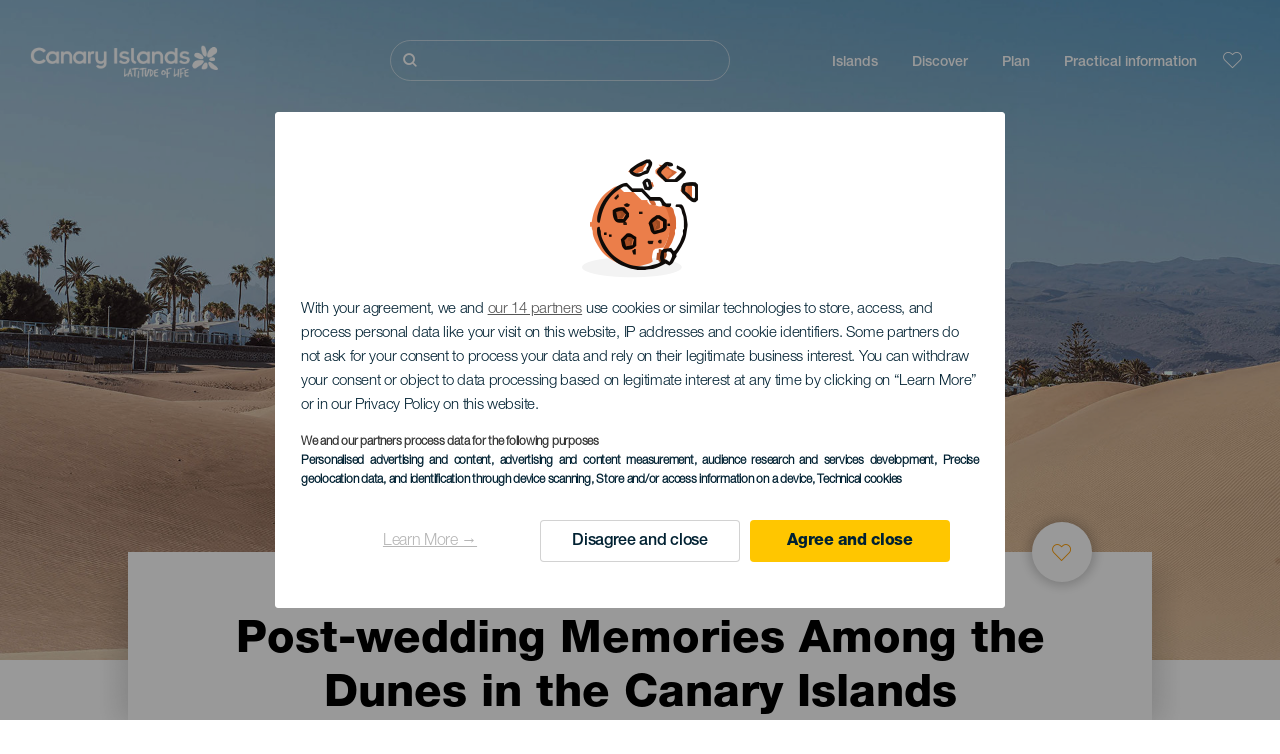

--- FILE ---
content_type: text/html; charset=UTF-8
request_url: https://www.hellocanaryislands.com/experiences/post-wedding-memories-among-the-dunes-in-the-canary-islands/
body_size: 17465
content:
<!DOCTYPE html>
<html lang="en" dir="ltr" prefix="content: http://purl.org/rss/1.0/modules/content/  dc: http://purl.org/dc/terms/  foaf: http://xmlns.com/foaf/0.1/  og: http://ogp.me/ns#  rdfs: http://www.w3.org/2000/01/rdf-schema#  schema: http://schema.org/  sioc: http://rdfs.org/sioc/ns#  sioct: http://rdfs.org/sioc/types#  skos: http://www.w3.org/2004/02/skos/core#  xsd: http://www.w3.org/2001/XMLSchema# ">
  <head>
    
<script type="text/javascript">window.didomiConfig = {sdkPath: 'https://consent.turismodeislascanarias.com/',apiPath: 'https://consent.turismodeislascanarias.com/api',};const params=new URLSearchParams(window.location.search),obj={default:{o:"6BnhmbGm",a:"G6t7rJw6",t:"ZmNEt4fB",c:"Ni9zmQUj"},lagomera:{o:"mB22aiEH",a:"JzEGaxRZ",t:"WYtjb4Va",c:"RWNPAVnJ"},fuerteventura:{o:"NpgiKcUa",a:"N9XKUFGz",t:"L8qFU4Bg",c:"jcFtrMxw"},lapalma:{o:"wR2Yp4Mi",a:"QEaAGnYp",t:"6xmXM8XC",c:"4V87RBnk"}};function setNotice(a,e){let t=window.location.hostname,o; if (t.includes("lagomera") && a.has("campaign") && a.get("campaign").includes("alcance")){o = e.lagomera.a}else if (t.includes("lagomera") && a.has("campaign") && a.get("campaign").includes("trafico")){o = e.lagomera.t}else if (t.includes("lagomera") && a.has("campaign") && a.get("campaign").includes("conversion")){o = e.lagomera.c  }else if (t.includes("lagomera") && a.has("campaign") == false){o = e.lagomera.o}else if(t.includes("fuerteventura") && a.has("campaign") && a.get("campaign").includes("alcance")){o = e.fuerteventura.a}else if (t.includes("fuerteventura") && a.has("campaign") && a.get("campaign").includes("trafico")){o = e.fuerteventura.t}else if (t.includes("fuerteventura") && a.has("campaign") && a.get("campaign").includes("conversion")){o = e.fuerteventura.c}else if (t.includes("fuerteventura") && a.has("campaign") == false){o = e.fuerteventura.o  }else if(t.includes("lapalma") && a.has("campaign") && a.get("campaign").includes("alcance")){o = e.lapalma.a}else if (t.includes("lapalma") && a.has("campaign") && a.get("campaign").includes("trafico")){o = e.lapalma.t  }else if (t.includes("lapalma") && a.has("campaign") && a.get("campaign").includes("conversion")){o = e.lapalma.c}else if (t.includes("lapalma") && a.has("campaign") == false){o = e.lapalma.o}else if(a.has("campaign") && a.get("campaign").includes("alcance")){o = e.default.a}else if (a.has("campaign") && a.get("campaign").includes("trafico")){o = e.default.t}else if (a.has("campaign") && a.get("campaign").includes("conversion")){o = e.default.c}else if (a.has("campaign")){o = e.default.a}else {o = e.default.o} return o;}; const noticeId=setNotice(params,obj);
window.gdprAppliesGlobally=true;(function(){function a(e){if(!window.frames[e]){if(document.body&&document.body.firstChild){var t=document.body;var n=document.createElement("iframe");n.style.display="none";n.name=e;n.title=e;t.insertBefore(n,t.firstChild)} else{setTimeout(function(){a(e)},5)}}}function e(n,r,o,c,s){function e(e,t,n,a){if(typeof n!=="function"){return}if(!window[r]){window[r]=[]}var i=false;if(s){i=s(e,t,n)}if(!i){window[r].push({command:e,parameter:t,callback:n,version:a})}}e.stub=true;function t(a){if(!window[n]||window[n].stub!==true){return}if(!a.data){return} var i=typeof a.data==="string";var e;try{e=i?JSON.parse(a.data):a.data}catch(t){return}if(e[o]){var r=e[o];window[n](r.command,r.parameter,function(e,t){var n={};n[c]={returnValue:e,success:t,callId:r.callId};a.source.postMessage(i?JSON.stringify(n):n,"*")},r.version)}} if(typeof window[n]!=="function"){window[n]=e;if(window.addEventListener){window.addEventListener("message",t,false)}else{window.attachEvent("onmessage",t)}}}e("__tcfapi","__tcfapiBuffer","__tcfapiCall","__tcfapiReturn");a("__tcfapiLocator");(function(e,tgt){ var t=document.createElement("script");t.id="spcloader";t.type="text/javascript";t.async=true;t.src="https://consent.turismodeislascanarias.com/"+e+"/loader.js?target_type=notice&target="+tgt;t.charset="utf-8";var n=document.getElementsByTagName("script")[0];n.parentNode.insertBefore(t,n)})("2ecd9e5e-4b27-47b9-9fed-7205ecbbdd5c",noticeId)})();</script>
<script type="text/javascript">let agreed=getCookie("cookie-agreed");(void 0===agreed||2!=agreed)&&setCookie("cookie-agreed",2,null);let categories=getCookie("cookie-agreed-categories");function getCookie(e){return document.cookie.split(";").reduce(function(o,i){var t=i.split("=");return t[0].trim()===e?t[1]:o},void 0)}function setCookie(e,o,i){if(null==i){document.cookie=e+"="+o+";path=/";return}var t=new Date;t.setTime(t.getTime()+864e5*i);var r="expires="+t.toUTCString();document.cookie=e+"="+o+";"+r+";path=/"}void 0===categories&&setCookie("cookie-agreed-categories",'["obligatorios"]',null);</script>
<script type="didomi/javascript" data-vendor="c:promoturp-JTTe69NJ" data-purposes="select_personalized_content" data-loading="immediate">categories=getCookie("cookie-agreed-categories");let new_categories='"obligatorios"';"undefined"!=typeof categories&&categories.includes("tracking")&&(new_categories=new_categories.concat(',"tracking"')),1==={gdpr_consent_vendor}&&(new_categories=new_categories.concat(',"marketing"')),new_categories="["+new_categories+"]",("undefined"==typeof categories||categories!==new_categories)&&setCookie("cookie-agreed-categories",new_categories,null);</script>
<script>(function(w,d,s,l,i){w[l] = w[l] || [];w[l].push({'gtm.start':new Date().getTime(),event:'gtm.js'});var f=d.getElementsByTagName(s)[0],j=d.createElement(s),dl=l!='dataLayer'?'&l='+l:'';j.async=true;j.src='https://s2s.hellocanaryislands.com/gtm.js?id='+i+dl;f.parentNode.insertBefore(j,f);})(window,document,'script','dataLayer','GTM-NGVGCWCC');</script>
        <meta charset="utf-8" />
<style>/* @see https://github.com/aFarkas/lazysizes#broken-image-symbol */.js img.lazyload:not([src]) { visibility: hidden; }/* @see https://github.com/aFarkas/lazysizes#automatically-setting-the-sizes-attribute */.js img.lazyloaded[data-sizes=auto] { display: block; width: 100%; }</style>
<meta name="description" content="When we are looking for post-wedding photo shoot options, we prioritise originality, uniqueness, and beauty." />
<meta name="robots" content="index, follow" />
<link rel="canonical" href="https://www.hellocanaryislands.com/experiences/post-wedding-memories-among-the-dunes-in-the-canary-islands/" />
<meta property="og:site_name" content="Hello Canary Islands" />
<meta property="og:url" content="https://www.hellocanaryislands.com/experiences/post-wedding-memories-among-the-dunes-in-the-canary-islands/" />
<meta property="og:title" content="Post-wedding Memories Among the Dunes in the Canary Islands" />
<meta property="og:description" content="When we are looking for post-wedding photo shoot options, we prioritise originality, uniqueness, and beauty." />
<meta property="og:image" content="https://www.hellocanaryislands.com/sites/default/files/styles/16_9_desktop/public/header-images/2020-11/cabecera-postboda-dunas.jpg?itok=TIcclhH6" />
<meta name="twitter:card" content="summary_large_image" />
<meta name="twitter:description" content="When we are looking for post-wedding photo shoot options, we prioritise originality, uniqueness, and beauty." />
<meta name="twitter:title" content="Post-wedding Memories Among the Dunes in the Canary Islands" />
<meta name="Generator" content="Drupal 10 (https://www.drupal.org)" />
<meta name="MobileOptimized" content="width" />
<meta name="HandheldFriendly" content="true" />
<meta name="viewport" content="width=device-width, initial-scale=1.0" />
<script type="application/ld+json">{
    "@context": "https://schema.org",
    "@graph": [
        {
            "@type": "Article",
            "headline": "Post-wedding Memories Among the Dunes in the Canary Islands",
            "name": "Post-wedding Memories Among the Dunes in the Canary Islands",
            "description": "When we are looking for post-wedding photo shoot options, we prioritise originality, uniqueness, and beauty.",
            "image": {
                "@type": "ImageObject",
                "url": "https://www.hellocanaryislands.com/sites/default/files/styles/16_9_desktop/public/header-images/2020-11/cabecera-postboda-dunas.jpg?itok=TIcclhH6",
                "width": "1920",
                "height": "1080"
            },
            "datePublished": "2020-08-06T12:14:39+0100"
        }
    ]
}</script>
<style>	#section--J_2_pCG-H_o {
        
                background-color: #ffffff;
                        padding-top: 0px;
                padding-bottom: 0px;
                margin-top: 0px;
                margin-bottom: 0px;
                        }
                
        @media only screen and (min-width: 48em) {
        #section--J_2_pCG-H_o {
                padding-top: 0px;
                padding-bottom: 0px;
                margin-top: 0px;
                margin-bottom: 0px;
                }
        }</style>
<style>
			#header_hic .background {
																						background-color:
					#EEEEEE;

								opacity:
				1.000;
								            }
																							#header_hic .background_image {
											background-color:
					#EEEEEE;
											opacity: 1;
										}
										#header_hic .background_image:after {
											background: url('/sites/default/files/header-images/2020-11/cabecera-postboda-dunas.jpg') no-repeat
					center center
					!important;
											opacity:
					1.000;
											background-size: cover !important;
										}
										#header_hic .background_image_mov:after {
					        				background:  url(/sites/default/files/header-images/2020-11/cabecera-movil-postboda-entre-dunas.jpg) no-repeat
					center center
					!important;;
					        				opacity:
					1.000;
					        				background-size: cover !important;
					        			}

					imagen-dinamic			</style>
<link rel="icon" href="/themes/custom/hic_front_theme/www_holaislascanarias_com.ico" type="image/vnd.microsoft.icon" />
<link rel="alternate" hreflang="es" href="https://www.holaislascanarias.com/experiencias/recuerdos-de-posboda-entre-dunas-en-las-islas-canarias/" />
<link rel="alternate" hreflang="en" href="https://www.hellocanaryislands.com/experiences/post-wedding-memories-among-the-dunes-in-the-canary-islands/" />
<link rel="alternate" hreflang="de" href="https://www.hallokanarischeinseln.com/erlebnisse/after-wedding-shooting-in-den-duenen-der-kanarischen-inseln/" />
<link rel="alternate" hreflang="x-default" href="https://www.hellocanaryislands.com/experiences/post-wedding-memories-among-the-dunes-in-the-canary-islands/" />

    <title>Post-wedding Memories Among the Dunes in the Canary Islands  | Hello Canary Islands</title>
    <link rel="stylesheet" media="all" href="/sites/default/files/css/css_hLklTK5fAw4zbHz5vzB7FBi-RSvQTIqif7SmVN_WEDA.css?delta=0&amp;language=en&amp;theme=hic_front_theme&amp;include=[base64]" />
<link rel="stylesheet" media="all" href="/sites/default/files/css/css_mXR56BOb8KmMqAl1lzbLBB30ap6EzJRzK2QC_YAy994.css?delta=1&amp;language=en&amp;theme=hic_front_theme&amp;include=[base64]" />

    <script type="application/json" data-drupal-selector="drupal-settings-json">{"path":{"baseUrl":"\/","pathPrefix":"","currentPath":"node\/397","currentPathIsAdmin":false,"isFront":false,"currentLanguage":"en"},"pluralDelimiter":"\u0003","suppressDeprecationErrors":true,"ajaxPageState":{"libraries":"[base64]","theme":"hic_front_theme","theme_token":null},"ajaxTrustedUrl":{"\/search-results":true},"current_language":"es","lazy":{"lazysizes":{"lazyClass":"lazyload","loadedClass":"lazyloaded","loadingClass":"lazyloading","preloadClass":"lazypreload","errorClass":"lazyerror","autosizesClass":"lazyautosizes","srcAttr":"data-src","srcsetAttr":"data-srcset","sizesAttr":"data-sizes","minSize":40,"customMedia":[],"init":true,"expFactor":1.5,"hFac":0.8,"loadMode":2,"loadHidden":true,"ricTimeout":0,"throttleDelay":125,"plugins":[]},"placeholderSrc":"","preferNative":true,"minified":true,"libraryPath":"\/libraries\/lazysizes"},"smartIp":"{\u0022location\u0022:[]}","smartIpSrc":{"smartIp":"smart_ip","geocodedSmartIp":"geocoded_smart_ip","w3c":"w3c"},"hic_footer":{"resetCookiesDidomi":{"selector":".reset-cookies-link-didomi"}},"current_domain":null,"csp":{"nonce":"1b5awvZzv23Qly1wMmmRhg"},"user":{"uid":0,"permissionsHash":"9e04b2716ae0433aeb5d52e0e4394d8db5cf647bbf4fa56cc2a00b85e133fe82"}}</script>
<script src="/core/assets/vendor/jquery/jquery.min.js?v=3.7.1"></script>
<script src="/core/assets/vendor/once/once.min.js?v=1.0.1"></script>
<script src="/sites/default/files/languages/en_R-TU2tH68Td05Gv5MQ2KC109By9ID8rVlSeXfAgOmUA.js?t96co2"></script>
<script src="/core/misc/drupalSettingsLoader.js?v=10.5.7"></script>
<script src="/core/misc/drupal.js?v=10.5.7"></script>
<script src="/core/misc/drupal.init.js?v=10.5.7"></script>
<script src="/modules/custom/hic_customization/js/hic_customization.js?v=1.1"></script>
<script src="/modules/custom/hic_customization/js/dmp.js?v=1.1"></script>

  </head>
  <body class="path-node page-node-type-story">
  	<!-- Google Tag Manager (noscript) -->
    <noscript><iframe name="__tcfapiLocator" title="__tcfapiLocator" src="https://s2s.hellocanaryislands.com/ns.html?id=GTM-WZFWB8S"
    height="0" width="0" style="display:none;visibility:hidden" aria-hidden="true"></iframe></noscript>
    <!-- End Google Tag Manager (noscript) -->

        <a href="#main-content" class="visually-hidden focusable skip-link">
      Skip to main content
    </a>
    
      <div class="dialog-off-canvas-main-canvas" data-off-canvas-main-canvas>
    
<div class="layout-container">
  <main role="main">
  
          <aside class="layout-sidebar-second" role="complementary">
        
      </aside>
        <a id="main-content" tabindex="-1"></a>	  <div class="page-content">
      <header role="banner">

                
          <div class="light region region-header">
    <div class="opener-menu-block block block-hic-header block-hic-menu-mobile-opener-block" id="block-opener-menu">
  
    
      <div id="menu_mobile_opener" class="menu_mobile_opener"></div>

  </div>
<div id="block-hicheaderlogo" class="block block-hic-header block-hic-header-logo">
  
    
      <a href="https://www.hellocanaryislands.com/" title="Home">


<div class="logo_image">
  <img class="logo_front" src="/sites/default/files/logos/Logotipo_EN_blanco_0_0.png" alt="Islas Canarias logo" title="Hello Cannary Islands logo" typeof="foaf:Image" />
<img class="logo_hover" src="/sites/default/files/logos/Logo_EN_hover_3_0.png" alt="Islas Canarias logo" typeof="foaf:Image" />
<img class="logo_sticky" src="/sites/default/files/logos/Logo_EN_1_0.png" alt="Islas Canarias logo" typeof="foaf:Image" />

</div>
</a>
  </div>

<div  class="hic-search-engine-block-form block block-search container-inline" data-drupal-selector="hic-search-engine-block-form" id="block-hicsearchengineblockform">
	
		
		<div class="search-block">
		<div class="search-block-elements-wrapper">
			<form action="/search-results" method="get" id="hic-search-engine-block-form" accept-charset="UTF-8">
  <div class="js-form-item form-item js-form-type-search form-type-search js-form-item-search form-item-search form-no-label">
                <label for="search-text" class="visually-hidden">Buscar</label>

        <input title="Enter the terms you wish to search for." id="search-text" autocomplete="off" data-drupal-selector="edit-search" type="search" name="search" value="" size="15" maxlength="128" class="form-search" aria-label="Buscar" />

        </div>



<div data-drupal-selector="edit-actions" class="form-actions js-form-wrapper form-wrapper" id="edit-actions">
  <input data-drupal-selector="edit-submit" type="submit" id="edit-submit" value="Buscar" class="button js-form-submit form-submit" />

</div>

</form>

		</div>
		<span class="mobile-search-trigger closed"></span>
	</div>
	</div>
<nav role="navigation" aria-labelledby="block-hic-front-theme-main-menu-menu" id="block-hic-front-theme-main-menu" class="block block-menu navigation menu--main">
            
  <span class="visually-hidden" id="block-hic-front-theme-main-menu-menu">Navegación principal</span>
  

        
              <ul class="menu">
                    <li class="menu-item menu-item--expanded">
        <span>Islands</span>
                                <ul class="menu">
                    <li class="menu-item">
        <a href="https://www.hellocanaryislands.com/experiences/the-canary-islands-await-you/" data-drupal-link-system-path="node/41">Canary Islands</a>
              </li>
                <li class="menu-item">
        <a href="https://www.hellocanaryislands.com/tenerife/" data-drupal-link-system-path="node/184">Tenerife</a>
              </li>
                <li class="menu-item">
        <a href="https://www.hellocanaryislands.com/gran-canaria/" data-drupal-link-system-path="node/185">Gran Canaria</a>
              </li>
                <li class="menu-item">
        <a href="https://www.hellocanaryislands.com/lanzarote/" data-drupal-link-system-path="node/186">Lanzarote</a>
              </li>
                <li class="menu-item">
        <a href="https://www.visitfuerteventura.com/en/" target="_self">Fuerteventura</a>
              </li>
                <li class="menu-item">
        <a href="https://visitlapalma.es/en/">La Palma</a>
              </li>
                <li class="menu-item">
        <a href="https://lagomera.travel/en/" target="_self">La Gomera</a>
              </li>
                <li class="menu-item">
        <a href="https://elhierro.travel/en/">El Hierro</a>
              </li>
                <li class="menu-item">
        <a href="https://www.hellocanaryislands.com/la-graciosa/" data-drupal-link-system-path="node/192">La Graciosa</a>
              </li>
        </ul>
  
              </li>
                <li class="menu-item menu-item--expanded">
        <span>Discover</span>
                                <ul class="menu">
                    <li class="menu-item">
        <a href="https://www.hellocanaryislands.com/experiences/" data-drupal-link-system-path="node/82">All articles</a>
              </li>
                <li class="menu-item">
        <a href="https://www.hellocanaryislands.com/coast-and-beaches-in-the-canary-islands/" data-drupal-link-system-path="node/19">Beach and coastline</a>
              </li>
                <li class="menu-item">
        <a href="https://www.hellocanaryislands.com/gastronomy-in-the-canary-islands/" data-drupal-link-system-path="node/21">Gastronomy</a>
              </li>
                <li class="menu-item">
        <a href="https://www.hellocanaryislands.com/nature-in-the-canary-islands/" data-drupal-link-system-path="node/22">Nature</a>
              </li>
                <li class="menu-item">
        <a href="https://www.hellocanaryislands.com/heritage-and-culture-of-the-canary-islands/" data-drupal-link-system-path="node/34990">Culture</a>
              </li>
                <li class="menu-item">
        <a href="https://www.hellocanaryislands.com/cruises-in-the-canary-islands/" data-drupal-link-system-path="node/20">Cruises</a>
              </li>
                <li class="menu-item">
        <a href="https://www.hellocanaryislands.com/active-tourism-in-the-canary-islands/" data-drupal-link-system-path="node/23">Active tourism</a>
              </li>
                <li class="menu-item">
        <a href="https://www.hellocanaryislands.com/professional-sports-training/" data-drupal-link-system-path="node/32008">Sports Training</a>
              </li>
                <li class="menu-item">
        <a href="https://www.hellocanaryislands.com/the-canary-islands-for-the-whole-family/" data-drupal-link-system-path="node/21937">Family tourism</a>
              </li>
                <li class="menu-item">
        <a href="https://www.hellocanaryislands.com/remote-working-from-the-canary-islands/" data-drupal-link-system-path="node/10708">Remote workers</a>
              </li>
                <li class="menu-item">
        <a href="https://www.hellocanaryislands.com/LGBTQ-tourism/" data-drupal-link-system-path="node/11362">LGBTQ</a>
              </li>
        </ul>
  
              </li>
                <li class="menu-item menu-item--expanded">
        <span class="two-column-menu">Plan</span>
                                <ul class="menu">
                    <li class="menu-item">
        <a href="https://www.hellocanaryislands.com/beaches/" data-drupal-link-system-path="node/4912">Beaches</a>
              </li>
                <li class="menu-item">
        <a href="https://www.hellocanaryislands.com/nature-areas/" data-drupal-link-system-path="node/4951">Nature spaces</a>
              </li>
                <li class="menu-item">
        <a href="https://www.hellocanaryislands.com/natural-pools/" data-drupal-link-system-path="node/5005">Natural pools</a>
              </li>
                <li class="menu-item">
        <a href="https://www.hellocanaryislands.com/paths/" data-drupal-link-system-path="node/4987">Trails</a>
              </li>
                <li class="menu-item">
        <a href="https://www.hellocanaryislands.com/viewpoints/" data-drupal-link-system-path="node/4915">Viewpoints</a>
              </li>
                <li class="menu-item">
        <a href="https://www.hellocanaryislands.com/dolphin-and-whale-spotting/" data-drupal-link-system-path="node/4948">Dolphin and whale watching</a>
              </li>
                <li class="menu-item">
        <a href="https://www.hellocanaryislands.com/places-with-charm/" data-drupal-link-system-path="node/4930">Places full of charm</a>
              </li>
                <li class="menu-item">
        <a href="https://www.hellocanaryislands.com/star-gazing/" data-drupal-link-system-path="node/4945">Stargazing</a>
              </li>
                <li class="menu-item">
        <a href="https://www.hellocanaryislands.com/leisure-centres/" data-drupal-link-system-path="node/4990">Leisure centres</a>
              </li>
                <li class="menu-item">
        <a href="https://www.hellocanaryislands.com/diving-sites/" data-drupal-link-system-path="node/4972">Dive points</a>
              </li>
                <li class="menu-item">
        <a href="https://www.hellocanaryislands.com/museums-and-places-of-interest/" data-drupal-link-system-path="node/4927">Museums and tours of interest</a>
              </li>
                <li class="menu-item">
        <a href="https://www.hellocanaryislands.com/surfing/" data-drupal-link-system-path="node/4975">Surfing</a>
              </li>
                <li class="menu-item">
        <a href="https://www.hellocanaryislands.com/tourist-locations/" data-drupal-link-system-path="node/4933">Tourist resorts</a>
              </li>
                <li class="menu-item">
        <a href="https://www.hellocanaryislands.com/windsurfing/" data-drupal-link-system-path="node/4978">Windsurfing</a>
              </li>
                <li class="menu-item">
        <a href="https://www.hellocanaryislands.com/ports-and-marinas/" data-drupal-link-system-path="node/4936">Ports and marinas</a>
              </li>
                <li class="menu-item">
        <a href="https://www.hellocanaryislands.com/bodyboarding/" data-drupal-link-system-path="node/4984">Bodyboarding</a>
              </li>
                <li class="menu-item">
        <a href="https://www.hellocanaryislands.com/shopping/" data-drupal-link-system-path="node/4924">Shopping</a>
              </li>
                <li class="menu-item">
        <a href="https://www.hellocanaryislands.com/kite-surfing/" data-drupal-link-system-path="node/4981">Kitesurfing</a>
              </li>
                <li class="menu-item">
        <a href="https://www.hellocanaryislands.com/golf-courses/" data-drupal-link-system-path="node/4939">Golf courses</a>
              </li>
                <li class="menu-item">
        <a href="https://www.hellocanaryislands.com/climbing/" data-drupal-link-system-path="node/4957">Climbing</a>
              </li>
                <li class="menu-item">
        <a href="https://www.hellocanaryislands.com/cruise-goer/" data-drupal-link-system-path="node/9601">Routes for cruise-goers</a>
              </li>
                <li class="menu-item">
        <a href="https://www.hellocanaryislands.com/trail-running/" data-drupal-link-system-path="node/4963">Trail running</a>
              </li>
                <li class="menu-item">
        <a href="https://www.hellocanaryislands.com/car-routes/" data-drupal-link-system-path="node/5008">Excursions by car</a>
              </li>
                <li class="menu-item">
        <a href="https://www.hellocanaryislands.com/orienteering-in-canary-islands/" data-drupal-link-system-path="node/4954">Orienteering</a>
              </li>
                <li class="menu-item">
        <a href="https://www.hellocanaryislands.com/wineries-and-cheese-shops/" data-drupal-link-system-path="node/4942">Wineries and cheese factories</a>
              </li>
                <li class="menu-item">
        <a href="https://www.hellocanaryislands.com/paragliding/" data-drupal-link-system-path="node/4966">Paragliding</a>
              </li>
                <li class="menu-item">
        <a href="https://www.hellocanaryislands.com/spas/" data-drupal-link-system-path="node/4921">Spas</a>
              </li>
                <li class="menu-item">
        <a href="https://www.hellocanaryislands.com/mountain-biking/" data-drupal-link-system-path="node/4969">Mountain Bike</a>
              </li>
                <li class="menu-item">
        <a href="https://www.hellocanaryislands.com/cycling/" data-drupal-link-system-path="node/4960">Cycling</a>
              </li>
                <li class="menu-item">
        <a href="https://www.hellocanaryislands.com/trip-planner/" target="_self" data-drupal-link-system-path="node/97">Planner</a>
              </li>
        </ul>
  
              </li>
                <li class="menu-item menu-item--expanded">
        <span class="useful-info">Practical information</span>
                                <ul class="menu">
                    <li class="menu-item">
        <a href="https://www.hellocanaryislands.com/archipelago/" data-drupal-link-system-path="node/5497">The archipelago</a>
              </li>
                <li class="menu-item">
        <a href="https://www.hellocanaryislands.com/island-weather/" data-drupal-link-system-path="node/5503">Weather in the islands</a>
              </li>
                <li class="menu-item">
        <a href="https://www.hellocanaryislands.com/where-to-sleep/" data-drupal-link-system-path="node/4993">Where to sleep</a>
              </li>
                <li class="menu-item">
        <a href="https://www.hellocanaryislands.com/restaurants/" data-drupal-link-system-path="node/4918">Where to eat</a>
              </li>
                <li class="menu-item">
        <a href="https://www.hellocanaryislands.com/travelling-with-pets/" data-drupal-link-system-path="node/4999">Pets</a>
              </li>
                <li class="menu-item">
        <a href="https://www.hellocanaryislands.com/events/" data-drupal-link-system-path="node/94">Calendar</a>
              </li>
                <li class="menu-item">
        <a href="https://www.hellocanaryislands.com/travelling-to-the-canary-islands/" data-drupal-link-system-path="node/5515">How to get here</a>
              </li>
                <li class="menu-item">
        <a href="https://www.hellocanaryislands.com/travelling-between-the-islands/" data-drupal-link-system-path="node/5500">Travelling between islands</a>
              </li>
                <li class="menu-item">
        <a href="https://www.hellocanaryislands.com/moving-around-within-the-island/" data-drupal-link-system-path="node/9952">Moving around within the island</a>
              </li>
                <li class="menu-item">
        <a href="https://www.hellocanaryislands.com/an-accessible-tourist-destination/" data-drupal-link-system-path="node/865">Accessibility</a>
              </li>
                <li class="menu-item">
        <a href="https://www.hellocanaryislands.com/services-directory/" data-drupal-link-system-path="node/104">Services directory</a>
              </li>
                <li class="menu-item">
        <a href="https://www.hellocanaryislands.com/islands-committed-to-sustainability/" data-drupal-link-system-path="node/1082398">CoCommitment to sustainability</a>
              </li>
                <li class="menu-item">
        <a href="https://www.hellocanaryislands.com/end-of-the-eruption-in-the-island-of-la-palma/" target="_self" data-drupal-link-system-path="node/27013">Volcanic eruption on La Palma</a>
              </li>
                <li class="menu-item">
        <a href="https://www.hellocanaryislands.com/safe-bathing/" data-drupal-link-system-path="node/33169">Safe bathing tips</a>
              </li>
        </ul>
  
              </li>
        </ul>
  


  </nav>
<div id="block-hicheaderfavouriteblock" class="block block-hic-favourites block-hic-header-favourite-block">
  
    
      


<div class="header-favourite-block">
	<div class="heart-favourites-mov">
		<a href="https://www.hellocanaryislands.com/favourites/" aria-label="Go to favourites"> 
			<span class="favourite-icon-container-mov"> 
		</span>
		</a>
	</div>
	<div class="heart-favourites"></div>
	<div class="wrapper-menu hidden">
		<div class="menu-container">
			<ul>
				<li data-show-on-favourites="false">
					You have not selected favourites
				</li>
				<li data-show-on-favourites="true" class="fav-true">
					<a href="https://www.hellocanaryislands.com/favourites/"> See your favourites 
						<span class="favourite-icon-container"></span>
					</a>
				</li>
				<li data-show-on-favourites="true" class="pdf-icon">
					<a href="https://www.hellocanaryislands.com/hic_favourites/pdf_form" class="use-ajax" data-dialog-type="modal" data-dialog-options="{&quot;width&quot;:893,&quot;closeText&quot;:&quot;&quot;,&quot;dialogClass&quot;:&quot;modal-pdf&quot;}">Download as PDF</a>
				</li>
				<li data-show-on-favourites="true" class="dwlMbl-icon">
					<a href="https://www.hellocanaryislands.com/favourites/download" class="use-ajax" data-dialog-type="modal" data-dialog-options="{&quot;width&quot;:893,&quot;closeText&quot;:&quot;&quot;,&quot;dialogClass&quot;:&quot;modal-qr&quot;}">Download to your phone</a>
				</li> 				<li class="planifier-link">
					<a href="https://www.hellocanaryislands.com/trip-planner/">
						Test the planner
					</a>
				</li>
			</ul>
		</div>
	</div>
</div>

  </div>

  </div>

        
      </header>
        <div class="region region-primary-menu">
    <div id="block-hic-common-header" class="block block-hic-header block-hic-header-block">
  
    
      







		
		<div id="header_hic" data-img="" class="header w-tab light height-big" style="background-color: #FFFFFF !important;">

											
									

			
				<div class="background_image dktH-center dktV-middle"></div>
				<div class="background_image_mov mblH-center mblV-middle "></div>
						
																													<div class="content tab hor-align-center-ml ver-align-down-ml
																		 subtitle-down" style="background-color: #FFFFFF;">
											
								                  <div class="titles subtitle-down">
								
                                    											<h1 class="title font-width-bold small" style="color: #000000;">
							Post-wedding Memories Among the Dunes in the Canary Islands
						</h1>
					                                                    </div>

																
																																																								<div class="fav-container" data-nid="397">
												<span class="ic-favourite"></span>
											</div>
																																		</div>
																																				</div>

  </div>

  </div>

        <div class="region region-highlighted">
    <div data-drupal-messages-fallback class="hidden"></div>

  </div>

      
      <div class="layout-content">
          <div class="region region-content">
    <div id="block-hic-front-theme-content" class="block block-system block-system-main-block">
  
    
          

<article about="https://www.hellocanaryislands.com/experiences/post-wedding-memories-among-the-dunes-in-the-canary-islands/" class="node node--type-story node--view-mode-full">

  
    

  
  <div class="node__content">
         


<div data-aos="fade-up"  data-aos-anchor-placement="top-bottom" data-aos-duration="300" data-aos-once="true"  class="layout hic_layout_one_03 fullwitdh num-col--1 wrapper-layout wow fadeIn" data-valign1="valigntop" id="section--J_2_pCG-H_o" data-wow-duration="0.1s">
		<div class="row-wrapper">
		<div class="row one-03">
			<div class="column"></div>
			<div 				 class="column valigntop"
				>
				
<div  class="inline-block block-type--me-title block block-layout-builder block-inline-blockme-title left line-down medium" id="me-title-33a154e0-fdd3-439b-89ac-e8ab2c4162b1" style="color: #000000;">
	
		
		
						<h2 class="field field--name-field-me-t-title field--type-string-long field--label-hidden field__item">When we are looking for post-wedding photo shoot options, we prioritise originality, uniqueness, and beauty.</h2>
			

	</div>



  

<div class="inline-block block-type--me-gallery" id="me-gallery-c4f6b463-2d44-4826-9237-b01d60281b7b">
  
    
            
        

  <div class="field field--name-field-me-g-images field--type-entity-reference field--label-visually_hidden">
    <div class="field__label visually-hidden">Imágenes</div>
    <div class="field field--name-field-me-g-images field--type-entity-reference field--label-visually_hidden field__items me-gallery me-gallery-grid dt-col-two mb-col-one zoom-on">

  <div class="gutter-sizer"></div>

  <div class="field__item grid-item zoom-on">
<article  class="media media--type-imagenes-bloques media--view-mode-masonry-imagen" data-img="247039" data-media-id="247039">
  
    <div class="me-im-desktop-image me-gallery-image-item">
    
            <div class="field field--name-field-media-image field--type-image field--label-hidden field__item">  <img loading="lazy" src="/sites/default/files/styles/masonry_image/public/block-images/2025-02/PH68458_senderos-dunas-maspalomas.jpeg?itok=rYhnPn3i" width="1200" height="800" alt="Senderos dunas Maspalomas. Gran Canaria." typeof="foaf:Image" class="image-style-masonry-image" />


</div>
      
    
  </div>
  <div class="me-im-mobile-image me-gallery-image-item">
          
            <div class="field field--name-field-media-image field--type-image field--label-hidden field__item">  <img loading="lazy" src="/sites/default/files/styles/masonry_image/public/block-images/2025-02/PH68458_senderos-dunas-maspalomas.jpeg?itok=rYhnPn3i" width="1200" height="800" alt="Senderos dunas Maspalomas. Gran Canaria." typeof="foaf:Image" class="image-style-masonry-image" />


</div>
      
        
  </div>
  <div class="visually-hidden">
    <div class="colorbox-block-247039">
              <div class="container-colorbox">
          <div class="media-content">
              <img loading="lazy" src="/sites/default/files/styles/colorbox_image/public/block-images/2025-02/PH68458_senderos-dunas-maspalomas.jpeg?itok=fzMXPU6V" width="1200" height="800" alt="Senderos dunas Maspalomas. Gran Canaria." typeof="foaf:Image" class="image-style-colorbox-image" />



          </div>
          <div class="caption-content">
            
          </div>
        </div>
          </div>
  </div>
  </article>
</div>
  <div class="field__item grid-item zoom-on">
<article  class="media media--type-imagenes-bloques media--view-mode-masonry-imagen" data-img="96313" data-media-id="96313">
  
    <div class="me-im-desktop-image me-gallery-image-item">
    
            <div class="field field--name-field-media-image field--type-image field--label-hidden field__item">  <img loading="lazy" src="/sites/default/files/styles/masonry_image/public/block-images/2020-12/PH919-Maspalomas.jpg?itok=gs1uOy39" width="1350" height="900" alt="Gran Canaria. Maspalomas" typeof="foaf:Image" class="image-style-masonry-image" />


</div>
      
    
            <div class="field field--name-field-ib-footer field--type-string field--label-hidden field__item">Gran Canaria. Maspalomas</div>
      
  </div>
  <div class="me-im-mobile-image me-gallery-image-item">
          
            <div class="field field--name-field-ib-mobile-image field--type-image field--label-hidden field__item">  <img loading="lazy" src="/sites/default/files/styles/masonry_image/public/block-images/2020-12/PH919-Maspalomas_0.jpg?itok=nGg3Lmux" width="990" height="660" alt="Gran Canaria. Maspalomas" typeof="foaf:Image" class="image-style-masonry-image" />


</div>
      
        
            <div class="field field--name-field-ib-footer field--type-string field--label-hidden field__item">Gran Canaria. Maspalomas</div>
      
  </div>
  <div class="visually-hidden">
    <div class="colorbox-block-96313">
              <div class="container-colorbox">
          <div class="media-content">
              <img loading="lazy" src="/sites/default/files/styles/colorbox_image/public/block-images/2020-12/PH919-Maspalomas.jpg?itok=stkhTcJr" width="1200" height="800" alt="Gran Canaria. Maspalomas" typeof="foaf:Image" class="image-style-colorbox-image" />



          </div>
          <div class="caption-content">
            
            <div class="field field--name-field-ib-footer field--type-string field--label-hidden field__item">Gran Canaria. Maspalomas</div>
      
          </div>
        </div>
          </div>
  </div>
  </article>
</div>


    </div>
  </div>

      </div>


<div  class="inline-block block-type--me-paragraph block block-layout-builder block-inline-blockme-paragraph no-capitol-letter no" id="me-paragraph-6c29e31b-881e-48bd-9b41-f3358673b6c5" style="color: #000000;">
	
		
		<div class="p-wrapper">
		<div class="p-content">
			
  <div class="clearfix text-formatted field field--name-field-me-p-content field--type-text-long field--label-visually_hidden">
    <div class="field__label visually-hidden">Contenido</div>
              <div class="field__item"><p><span>There are many dramatic and beautiful places in the Canary Islands, but one of the most romantic landscapes is the dunes. The dunes are perfect for a post-wedding photo shoot. They are great for pictures which show a couple in love. The dunes are so irresistible that a thousand photos of the spectacular scenery aren’t enough.&nbsp;The Maspalomas Dunes Nature Reserve, in the south of Gran Canaria, is an impressive natural space. It includes a large beach, an immense field of mobile dunes, a palm grove, and the Charca salty lagoon.</span></p></div>
          </div>

		</div>
		<div class="boxshadow"></div>
	</div>
	</div>



  

<div class="inline-block block-type--me-gallery" id="me-gallery-29cd6605-1fb7-4c40-9abd-e431412b7742">
  
    
            
        

  <div class="field field--name-field-me-g-images field--type-entity-reference field--label-visually_hidden">
    <div class="field__label visually-hidden">Imágenes</div>
    <div class="field field--name-field-me-g-images field--type-entity-reference field--label-visually_hidden field__items me-gallery me-gallery-grid dt-col-two mb-col-one zoom-on">

  <div class="gutter-sizer"></div>

  <div class="field__item grid-item zoom-on">
<article  class="media media--type-imagenes-bloques media--view-mode-masonry-imagen" data-img="247120" data-media-id="247120">
  
    <div class="me-im-desktop-image me-gallery-image-item">
    
            <div class="field field--name-field-media-image field--type-image field--label-hidden field__item">  <img loading="lazy" src="/sites/default/files/styles/masonry_image/public/block-images/2025-02/PH20063-dunas-maspalomas.jpeg?itok=OAmOZKne" width="1350" height="900" alt="Dunas Maspalomas. Gran Canaria." typeof="foaf:Image" class="image-style-masonry-image" />


</div>
      
    
  </div>
  <div class="me-im-mobile-image me-gallery-image-item">
          
            <div class="field field--name-field-media-image field--type-image field--label-hidden field__item">  <img loading="lazy" src="/sites/default/files/styles/masonry_image/public/block-images/2025-02/PH20063-dunas-maspalomas.jpeg?itok=OAmOZKne" width="1350" height="900" alt="Dunas Maspalomas. Gran Canaria." typeof="foaf:Image" class="image-style-masonry-image" />


</div>
      
        
  </div>
  <div class="visually-hidden">
    <div class="colorbox-block-247120">
              <div class="container-colorbox">
          <div class="media-content">
              <img loading="lazy" src="/sites/default/files/styles/colorbox_image/public/block-images/2025-02/PH20063-dunas-maspalomas.jpeg?itok=_7nHRD7k" width="1200" height="800" alt="Dunas Maspalomas. Gran Canaria." typeof="foaf:Image" class="image-style-colorbox-image" />



          </div>
          <div class="caption-content">
            
          </div>
        </div>
          </div>
  </div>
  </article>
</div>
  <div class="field__item grid-item zoom-on">
<article  class="media media--type-imagenes-bloques media--view-mode-masonry-imagen" data-img="286" data-media-id="286">
  
    <div class="me-im-desktop-image me-gallery-image-item">
    
            <div class="field field--name-field-media-image field--type-image field--label-hidden field__item">  <img loading="lazy" src="/sites/default/files/styles/masonry_image/public/block-images/2020-07/Maspalomas_0.jpg?itok=VGqgX0h1" width="1350" height="900" alt="Maspalomas" typeof="foaf:Image" class="image-style-masonry-image" />


</div>
      
    
            <div class="field field--name-field-ib-footer field--type-string field--label-hidden field__item">Maspalomas</div>
      
  </div>
  <div class="me-im-mobile-image me-gallery-image-item">
          
            <div class="field field--name-field-ib-mobile-image field--type-image field--label-hidden field__item">  <img loading="lazy" src="/sites/default/files/styles/masonry_image/public/block-images/2020-07/Maspalomas.jpg?itok=oLOv74wt" width="991" height="661" alt="Maspalomas" typeof="foaf:Image" class="image-style-masonry-image" />


</div>
      
        
            <div class="field field--name-field-ib-footer field--type-string field--label-hidden field__item">Maspalomas</div>
      
  </div>
  <div class="visually-hidden">
    <div class="colorbox-block-286">
              <div class="container-colorbox">
          <div class="media-content">
              <img loading="lazy" src="/sites/default/files/styles/colorbox_image/public/block-images/2020-07/Maspalomas_0.jpg?itok=rO1CNZbH" width="1200" height="800" alt="Maspalomas" typeof="foaf:Image" class="image-style-colorbox-image" />



          </div>
          <div class="caption-content">
            
            <div class="field field--name-field-ib-footer field--type-string field--label-hidden field__item">Maspalomas</div>
      
          </div>
        </div>
          </div>
  </div>
  </article>
</div>


    </div>
  </div>

      </div>


<div  class="inline-block block-type--me-paragraph block block-layout-builder block-inline-blockme-paragraph no-capitol-letter no" id="me-paragraph-fb26ed76-324f-4264-a701-cba371fb6918" style="color: #000000;">
	
		
		<div class="p-wrapper">
		<div class="p-content">
			
  <div class="clearfix text-formatted field field--name-field-me-p-content field--type-text-long field--label-visually_hidden">
    <div class="field__label visually-hidden">Contenido</div>
              <div class="field__item"><p><span>There are a great many spots on the dunes that are great for photos. For instance, from the Playa del Inglés beach there is a path that crosses a section of the dunes until it reaches the famous Maspalomas beach. From Maspalomas beach a photo-shoot can be undertaken with pictures that include views of the dunes in the background. With a bit of luck migratory birds might join the photo sessions and add some details to the skyscape. Photo sessions in the nature reserve can also involve shots of the lucky couple on the back of a camel.</span></p></div>
          </div>

		</div>
		<div class="boxshadow"></div>
	</div>
	</div>



  

<div class="inline-block block-type--me-gallery" id="me-gallery-509a2faf-c281-4ef3-84eb-45afba878d9d">
  
    
            
        

  <div class="field field--name-field-me-g-images field--type-entity-reference field--label-visually_hidden">
    <div class="field__label visually-hidden">Imágenes</div>
    <div class="field field--name-field-me-g-images field--type-entity-reference field--label-visually_hidden field__items me-gallery me-gallery-grid dt-col-one mb-col-one zoom-on">

  <div class="gutter-sizer"></div>

  <div class="field__item grid-item zoom-on">
<article  class="media media--type-imagenes-bloques media--view-mode-masonry-imagen" data-img="39973" data-media-id="39973">
  
    <div class="me-im-desktop-image me-gallery-image-item">
    
            <div class="field field--name-field-media-image field--type-image field--label-hidden field__item">  <img loading="lazy" src="/sites/default/files/styles/masonry_image/public/block-images/2020-11/Gran-Canaria.-Maspalomas.-10GC.PH20047.jpg?itok=1fLnRqBH" width="1201" height="900" alt=" Gran Canaria. Maspalomas" typeof="foaf:Image" class="image-style-masonry-image" />


</div>
      
    
            <div class="field field--name-field-ib-footer field--type-string field--label-hidden field__item"> Gran Canaria. Maspalomas</div>
      
  </div>
  <div class="me-im-mobile-image me-gallery-image-item">
          
            <div class="field field--name-field-ib-mobile-image field--type-image field--label-hidden field__item">  <img loading="lazy" src="/sites/default/files/styles/masonry_image/public/block-images/2020-11/Gran-Canaria.-Maspalomas.-10GC.PH20047_0.jpg?itok=G0NcQCWP" width="990" height="742" alt=" Gran Canaria. Maspalomas" typeof="foaf:Image" class="image-style-masonry-image" />


</div>
      
        
            <div class="field field--name-field-ib-footer field--type-string field--label-hidden field__item"> Gran Canaria. Maspalomas</div>
      
  </div>
  <div class="visually-hidden">
    <div class="colorbox-block-39973">
              <div class="container-colorbox">
          <div class="media-content">
              <img loading="lazy" src="/sites/default/files/styles/colorbox_image/public/block-images/2020-11/Gran-Canaria.-Maspalomas.-10GC.PH20047.jpg?itok=OHn1JkZJ" width="1067" height="800" alt=" Gran Canaria. Maspalomas" typeof="foaf:Image" class="image-style-colorbox-image" />



          </div>
          <div class="caption-content">
            
            <div class="field field--name-field-ib-footer field--type-string field--label-hidden field__item"> Gran Canaria. Maspalomas</div>
      
          </div>
        </div>
          </div>
  </div>
  </article>
</div>


    </div>
  </div>

      </div>


<div  class="inline-block block-type--me-paragraph block block-layout-builder block-inline-blockme-paragraph no-capitol-letter no" id="me-paragraph-a2f12fad-704a-442a-b722-35feafea96b6" style="color: #000000;">
	
		
		<div class="p-wrapper">
		<div class="p-content">
			
  <div class="clearfix text-formatted field field--name-field-me-p-content field--type-text-long field--label-visually_hidden">
    <div class="field__label visually-hidden">Contenido</div>
              <div class="field__item"><p><span>Besides the sand hills in the Maspalomas Nature Reserve, there are also dunes in the Corralejo Natural Park in Fuerteventura. This space has a wonderful contrast of kilometres of white sand mixed with turquoise waters and the wild ochre tones of volcanic terrain.&nbsp;The Corralejo Natural Park contains such great natural beauty that it is a favoured spot for the location of films, adverts, and magazine photo shoots.</span></p></div>
          </div>

		</div>
		<div class="boxshadow"></div>
	</div>
	</div>



  

<div class="inline-block block-type--me-gallery" id="me-gallery-82712cc4-f677-442e-9e06-6e4099b87ee0">
  
    
            
        

  <div class="field field--name-field-me-g-images field--type-entity-reference field--label-visually_hidden">
    <div class="field__label visually-hidden">Imágenes</div>
    <div class="field field--name-field-me-g-images field--type-entity-reference field--label-visually_hidden field__items me-gallery me-gallery-grid dt-col-one mb-col-one zoom-on">

  <div class="gutter-sizer"></div>

  <div class="field__item grid-item zoom-on">
<article  class="media media--type-imagenes-bloques media--view-mode-masonry-imagen" data-img="153" data-media-id="153">
  
    <div class="me-im-desktop-image me-gallery-image-item">
    
            <div class="field field--name-field-media-image field--type-image field--label-hidden field__item">  <img loading="lazy" src="/sites/default/files/styles/masonry_image/public/2020-07/dunas_corralejo.jpg?itok=edoEgmlA" width="1350" height="900" alt="Corralejo, Fuerteventura. " typeof="foaf:Image" class="image-style-masonry-image" />


</div>
      
    
            <div class="field field--name-field-ib-footer field--type-string field--label-hidden field__item">Corralejo, Fuerteventura. </div>
      
  </div>
  <div class="me-im-mobile-image me-gallery-image-item">
          
            <div class="field field--name-field-ib-mobile-image field--type-image field--label-hidden field__item">  <img loading="lazy" src="/sites/default/files/styles/masonry_image/public/block-images2020-07/dunas_corralejo_2.jpg?itok=ACMMq9mA" width="991" height="661" alt="Corralejo, Fuerteventura. " typeof="foaf:Image" class="image-style-masonry-image" />


</div>
      
        
            <div class="field field--name-field-ib-footer field--type-string field--label-hidden field__item">Corralejo, Fuerteventura. </div>
      
  </div>
  <div class="visually-hidden">
    <div class="colorbox-block-153">
              <div class="container-colorbox">
          <div class="media-content">
              <img loading="lazy" src="/sites/default/files/styles/colorbox_image/public/2020-07/dunas_corralejo.jpg?itok=U53OnUJH" width="1200" height="800" alt="Corralejo, Fuerteventura. " typeof="foaf:Image" class="image-style-colorbox-image" />



          </div>
          <div class="caption-content">
            
            <div class="field field--name-field-ib-footer field--type-string field--label-hidden field__item">Corralejo, Fuerteventura. </div>
      
          </div>
        </div>
          </div>
  </div>
  </article>
</div>


    </div>
  </div>

      </div>


			</div>
			<div class="column"></div>
		</div>
	</div>
	</div>


             <div class="story-fixed-modules">
                    	      		
            
            

                                                            
            <div class="block-inline-blockmd-related-stories wo-layoutB" data-dynamic="true" data-uuid="node-md-related-stories" data-nid="397"></div>      	      	      	            
            
            

          	                                                
            <div class="block-inline-blockmd-related-events subtitle-motivation wo-layoutB" data-dynamic="true" data-uuid="node-md-related-events" data-nid="397"></div>      	      	      	            
                                                
            <div class="block-inline-blockmd-related-resource-distributor wo-layoutB" data-dynamic="true" data-uuid="node-md-related-resource-distributor" data-nid="397"></div>      	      		      	
      		
            

                                                            
            <div class="block-inline-blockmd-related-resources wo-layoutB" data-dynamic="true" data-uuid="node-related-resources" data-nid="397"></div>
      	      </div>
         
  </div>
</article>

  </div>

  </div>

      </div>              <footer role="contentinfo">
            <div class="region region-secondary-menu">
    <nav role="navigation" aria-labelledby="block-menufooter-menu" id="block-menufooter" class="block block-menu navigation menu--menu-footer">
            
  <div class="visually-hidden" id="block-menufooter-menu">Menú Footer</div>
  

        
              <ul class="menu">
                    <li class="menu-item menu-item--expanded">
        <a href="https://www.hellocanaryislands.com/experiences/the-canary-islands-await-you/" data-drupal-link-system-path="node/41">Canary Islands</a>
                                <ul class="menu">
                    <li class="menu-item">
        <a href="https://www.hellocanaryislands.com/tenerife/" title="Tenerife" data-drupal-link-system-path="node/184">Tenerife</a>
              </li>
                <li class="menu-item">
        <a href="https://www.hellocanaryislands.com/gran-canaria/" data-drupal-link-system-path="node/185">Gran Canaria</a>
              </li>
                <li class="menu-item">
        <a href="https://www.hellocanaryislands.com/lanzarote/" data-drupal-link-system-path="node/186">Lanzarote</a>
              </li>
                <li class="menu-item">
        <a href="https://www.visitfuerteventura.com/en/">Fuerteventura</a>
              </li>
                <li class="menu-item">
        <a href="https://visitlapalma.es/en/">La Palma</a>
              </li>
                <li class="menu-item">
        <a href="https://elhierro.travel/en/" target="_blank">El Hierro</a>
              </li>
                <li class="menu-item">
        <a href="https://lagomera.travel/en/" target="_blank">La Gomera</a>
              </li>
                <li class="menu-item">
        <a href="https://www.hellocanaryislands.com/la-graciosa/" data-drupal-link-system-path="node/192">La Graciosa</a>
              </li>
        </ul>
  
              </li>
                <li class="menu-item menu-item--expanded">
        <a href="https://www.hellocanaryislands.com/experiences/" data-drupal-link-system-path="node/82">Discover</a>
                                <ul class="menu">
                    <li class="menu-item">
        <a href="https://www.hellocanaryislands.com/weddings-in-the-canary-islands/" data-drupal-link-system-path="node/18">Weddings</a>
              </li>
                <li class="menu-item">
        <a href="https://www.hellocanaryislands.com/coast-and-beaches-in-the-canary-islands/" data-drupal-link-system-path="node/19">Beach and coastline</a>
              </li>
                <li class="menu-item">
        <a href="https://www.hellocanaryislands.com/cruises-in-the-canary-islands/" data-drupal-link-system-path="node/20">Cruises</a>
              </li>
                <li class="menu-item">
        <a href="https://www.hellocanaryislands.com/heritage-and-culture-of-the-canary-islands/" data-drupal-link-system-path="node/34990">Culture</a>
              </li>
                <li class="menu-item">
        <a href="https://www.hellocanaryislands.com/gastronomy-in-the-canary-islands/" data-drupal-link-system-path="node/21">Gastronomy</a>
              </li>
                <li class="menu-item">
        <a href="https://www.hellocanaryislands.com/nature-in-the-canary-islands/" data-drupal-link-system-path="node/22">Nature</a>
              </li>
                <li class="menu-item">
        <a href="https://www.hellocanaryislands.com/active-tourism-in-the-canary-islands/" data-drupal-link-system-path="node/23">Active tourism</a>
              </li>
                <li class="menu-item">
        <a href="https://www.hellocanaryislands.com/experiences/" data-drupal-link-system-path="node/82">All articles</a>
              </li>
        </ul>
  
              </li>
                <li class="menu-item menu-item--expanded">
        <a href="https://www.hellocanaryislands.com/practical-information/" data-drupal-link-system-path="node/5506">Practical information</a>
                                <ul class="menu">
                    <li class="menu-item">
        <a href="https://www.hellocanaryislands.com/events/" data-drupal-link-system-path="node/94">Calendar</a>
              </li>
                <li class="menu-item">
        <a href="https://www.hellocanaryislands.com/island-weather/" data-drupal-link-system-path="node/5503">Weather</a>
              </li>
                <li class="menu-item">
        <a href="https://www.hellocanaryislands.com/travelling-to-the-canary-islands/" data-drupal-link-system-path="node/5515">How to get here</a>
              </li>
                <li class="menu-item">
        <a href="https://www.hellocanaryislands.com/restaurants/" data-drupal-link-system-path="node/4918">Where to eat</a>
              </li>
                <li class="menu-item">
        <a href="https://www.hellocanaryislands.com/where-to-sleep/" data-drupal-link-system-path="node/4993">Where to sleep</a>
              </li>
                <li class="menu-item">
        <a href="https://www.hellocanaryislands.com/archipelago/" data-drupal-link-system-path="node/5497">The archipelago</a>
              </li>
                <li class="menu-item">
        <a href="https://www.hellocanaryislands.com/islands-committed-to-sustainability/" data-drupal-link-system-path="node/1082398">Commitment to sustainability</a>
              </li>
                <li class="menu-item">
        <a href="https://www.hellocanaryislands.com/services-directory/" data-drupal-link-system-path="node/104">Service directory</a>
              </li>
        </ul>
  
              </li>
        </ul>
  


  </nav>

  </div>

            <div class="region region-secondary-menu-second">
  <div class="region-secundary-menu-second-div">
    
<div id="block-sugerencias" class="block-content block-type--me-sugerencias block block-block-content block-block-content332fa367-00c2-4e67-ab30-ad2aa28f5ace">
<hr></hr>
    <div> 
      
            <div class="field field--name-field-me-b-title field--type-string field--label-hidden field__item">Have you detected incorrect information?</div>
      
              <a href="https://www.hellocanaryislands.com/contact/" target="_blank">
            <div class="field field--name-field-me-b-text-button field--type-string field--label-hidden field__item">Suggest change</div>
      </a>
          </div>
</div>

<nav role="navigation" aria-labelledby="block-menuwebsitedelfooter-menu" id="block-menuwebsitedelfooter" class="block block-menu navigation menu--footer-website-menu">
            
  <div class="visually-hidden" id="block-menuwebsitedelfooter-menu">Menú Website del Footer</div>
  

        <div class="title-footer-websites">
  Websites
</div>

              <ul class="menu">
                                  <li class="menu-item active">
              <div class="footer_menu_title">
          <div class="wrapper-title">Canaryfulness</div>
          <span class="icon-arrow"></span>
        </div>
      	<div class="footer_item_content">
          <div class="wrapper-item-content">
            <div class="footer_menu_img"><img src="/sites/default/files/public%3A//menu_image/2022-12/canaryfulness-dk.jpg" alt="Canaryfulness" typeof="foaf:Image" />
</div>
            <div class="footer_menu_img_mov"><img src="/sites/default/files/public%3A//menu_image/2022-12/canaryfulness-mb.jpg" alt="Canaryfulness" typeof="foaf:Image" />
</div>
            <div class="wrapper-text-link">
              <div class="footer_menu_add_text">Escape from the world and connect with the nature of the Canary Islands through their sounds and music.</div>
              <a target="_blank" href="https://www.hellocanaryislands.com/the-most-relaxing-music-inspired-by-canary-islands/" title="Canaryfulness"> Explore</a>
            </div>
          </div>
        </div>
              </li>
                                    <li class="menu-item no-active">
              <div class="footer_menu_title">
          <div class="wrapper-title">10 Experiences You Can’t Miss Out on the Canary Islands</div>
          <span class="icon-arrow"></span>
        </div>
      	<div class="footer_item_content">
          <div class="wrapper-item-content">
            <div class="footer_menu_img"><img src="/sites/default/files/public%3A//menu_image/2022-12/10-experiencias-que-no-te-puedes-perder-dk.jpg" alt="10 experiencias que no te puedes perder en las Islas Canarias" typeof="foaf:Image" />
</div>
            <div class="footer_menu_img_mov"><img src="/sites/default/files/public%3A//menu_image/2022-12/10-experiencias-que-no-te-puedes-perder-mb.jpg" alt="10 experiencias que no te puedes perder en las Islas Canarias" typeof="foaf:Image" />
</div>
            <div class="wrapper-text-link">
              <div class="footer_menu_add_text">If you are wondering what there is to know about the archipelago and how to go about it, here are some hints.</div>
              <a target="_blank" href="https://www.hellocanaryislands.com/experiences/10-experiences-you-cant-miss-out-on-the-canary-islands/" title="10 Experiences You Can’t Miss Out on the Canary Islands"> Explore</a>
            </div>
          </div>
        </div>
              </li>
                                    <li class="menu-item no-active">
              <div class="footer_menu_title">
          <div class="wrapper-title">Alice in 7 Wonderlands</div>
          <span class="icon-arrow"></span>
        </div>
      	<div class="footer_item_content">
          <div class="wrapper-item-content">
            <div class="footer_menu_img"><img src="/sites/default/files/public%3A//menu_image/2022-12/alice-in-7-wonderlands-dk.jpg" alt="Alice in 7 Wonderlands" typeof="foaf:Image" />
</div>
            <div class="footer_menu_img_mov"><img src="/sites/default/files/public%3A//menu_image/2022-12/alice-in-7-wonderlands-mb.jpg" alt="Alice in 7 Wonderlands" typeof="foaf:Image" />
</div>
            <div class="wrapper-text-link">
              <div class="footer_menu_add_text">A very personal journey through the trails and unique nature that the Canary Islands conceal.</div>
              <a target="_blank" href="https://www.hellocanaryislands.com/come-into-alices-world/" title="Alice in 7 Wonderlands"> Explore</a>
            </div>
          </div>
        </div>
              </li>
                                    <li class="menu-item no-active">
              <div class="footer_menu_title">
          <div class="wrapper-title">Beaches to experience</div>
          <span class="icon-arrow"></span>
        </div>
      	<div class="footer_item_content">
          <div class="wrapper-item-content">
            <div class="footer_menu_img"><img src="/sites/default/files/public%3A//menu_image/2022-12/playas-para-vivirlas-dk.jpg" alt="Stranden die je moet ervaren" typeof="foaf:Image" />
</div>
            <div class="footer_menu_img_mov"><img src="/sites/default/files/public%3A//menu_image/2022-12/playas-para-vivirlas-dk_0.jpg" alt="Stranden die je moet ervaren" typeof="foaf:Image" />
</div>
            <div class="wrapper-text-link">
              <div class="footer_menu_add_text">There are many beaches in 1,500 km of coastline. Discover all the options you can find in the Canary Islands.</div>
              <a target="_blank" href="https://www.hellocanaryislands.com/experiences/beaches-to-experience/" title="Beaches to experience"> Explore</a>
            </div>
          </div>
        </div>
              </li>
                                  </ul>
  


  </nav>

  </div>
  </div>

            <div class="region region-footer">
    <div id="block-hicfooterlogo" class="block block-hic-footer block-hic-footer-logo">
  
    
      <a href="https://www.hellocanaryislands.com/">


<div class="logo_image">
  <img class="logo_footer" src="/sites/default/files/logos/Logo_EN_1_0_0.png" alt="Islas Canarias logo" typeof="foaf:Image" />
<img class="logo_footer_hover" src="/sites/default/files/logos/Logo_EN_0_1.png" alt="Islas Canarias logo" typeof="foaf:Image" />

</div>
</a>
  </div>
<nav role="navigation" aria-labelledby="block-menuredesfooter-menu" id="block-menuredesfooter" class="block block-menu navigation menu--footer-social-menu">
            
  <div class="visually-hidden" id="block-menuredesfooter-menu">Menú Redes Footer</div>
  

        
        
          <ul class="menu-social">
                    <li class="menu-item">
      	<a target="_blank" href="https://www.facebook.com/hellocanaryislands/" title="Facebook">
                      <div class="footer_icon_rrss icon-facebook" aria-hidden="true"></div>
            <span class="visually-hidden">Facebook</span>
                  </a>
     
              </li>
                <li class="menu-item">
      	<a target="_blank" href="https://www.instagram.com/hellocanaryislands/" title="Instagram">
                      <div class="footer_icon_rrss icon-instagram" aria-hidden="true"></div>
            <span class="visually-hidden">Instagram</span>
                  </a>
     
              </li>
                <li class="menu-item">
      	<a target="_blank" href="https://www.youtube.com/@TheCanaryIslandsENG" title="Youtube">
                      <div class="footer_icon_rrss icon-youtube" aria-hidden="true"></div>
            <span class="visually-hidden">Youtube</span>
                  </a>
     
              </li>
        </ul>
    
  



  </nav>
<div class="language-switcher-language-url block block-language block-language-blocklanguage-interface" id="block-alternadordeidioma" role="navigation">
  
    
      
<div id="openLanguageLinks" class="button_open down">Language</div>

                                                                                                                                                                                          <div id="languageLinks" class="languageLinks hidden">
  
    <ul class="links">        <li hreflang="es" data-drupal-link-system-path="node/397" class="es"><a href="https://www.holaislascanarias.com/experiencias/recuerdos-de-posboda-entre-dunas-en-las-islas-canarias/"  hreflang="es" data-drupal-link-system-path="node/397" class="es">Español</a></li>
                <li hreflang="en" data-drupal-link-system-path="node/397" class="en is-active" aria-current="page"><a href="https://www.hellocanaryislands.com/experiences/post-wedding-memories-among-the-dunes-in-the-canary-islands/" hreflang="en" data-drupal-link-system-path="node/397" class="en is-active" aria-current="page">English</a></li>
                <li hreflang="de" data-drupal-link-system-path="node/397" class="de"><a href="https://www.hallokanarischeinseln.com/erlebnisse/after-wedding-shooting-in-den-duenen-der-kanarischen-inseln/"  hreflang="de" data-drupal-link-system-path="node/397" class="de">Deutsch</a></li>
                <li hreflang="it" data-drupal-link-system-path="node/397" class="it"><a href="https://www.ciaoisolecanarie.com/"  hreflang="it" data-drupal-link-system-path="node/397" class="it">Italiano</a></li>
                <li hreflang="fr" data-drupal-link-system-path="node/397" class="fr"><a href="https://www.salutilescanaries.com/"  hreflang="fr" data-drupal-link-system-path="node/397" class="fr">Français</a></li>
                <li hreflang="cs" data-drupal-link-system-path="node/397" class="cs"><a href="https://www.ahojkanarskeostrovy.com/"  hreflang="cs" data-drupal-link-system-path="node/397" class="cs">Čeština</a></li>
                <li hreflang="nl" data-drupal-link-system-path="node/397" class="nl"><a href="https://www.hallocanarischeeilanden.com/"  hreflang="nl" data-drupal-link-system-path="node/397" class="nl">Nederlands</a></li>
                <li hreflang="fi" data-drupal-link-system-path="node/397" class="fi"><a href="https://www.heikanariansaaret.com/"  hreflang="fi" data-drupal-link-system-path="node/397" class="fi">Suomi</a></li>
                <li hreflang="pl" data-drupal-link-system-path="node/397" class="pl"><a href="https://www.czescwyspykanaryjskie.com/"  hreflang="pl" data-drupal-link-system-path="node/397" class="pl">Polski</a></li>
                <li hreflang="nb" data-drupal-link-system-path="node/397" class="nb"><a href="https://www.heikanarioyene.com/"  hreflang="nb" data-drupal-link-system-path="node/397" class="nb">Norsk Bokmål</a></li>
                <li hreflang="pt-PT" data-drupal-link-system-path="node/397" class="pt-pt"><a href="https://www.olailhascanarias.com/"  hreflang="pt-PT" data-drupal-link-system-path="node/397" class="pt-pt">Portuguesê</a></li>
                <li hreflang="sv" data-drupal-link-system-path="node/397" class="sv"><a href="https://www.hejkanarieoarna.com/"  hreflang="sv" data-drupal-link-system-path="node/397" class="sv">Svenska</a></li>
                <li hreflang="da" data-drupal-link-system-path="node/397" class="da"><a href="https://www.hejkanariskeoer.com/"  hreflang="da" data-drupal-link-system-path="node/397" class="da">Dansk</a></li>
                <li hreflang="hu" data-drupal-link-system-path="node/397" class="hu"><a href="https://www.hellokanariszigetek.com/"  hreflang="hu" data-drupal-link-system-path="node/397" class="hu">Magyar</a></li>
                <li hreflang="lv" data-drupal-link-system-path="node/397" class="lv"><a href="https://www.sveicinataskanarijusalas.com/"  hreflang="lv" data-drupal-link-system-path="node/397" class="lv">Latvian</a></li>
                <li hreflang="is" data-drupal-link-system-path="node/397" class="is"><a href="https://www.hallokanarieyjar.com/"  hreflang="is" data-drupal-link-system-path="node/397" class="is">Icelandic</a></li>
                <li hreflang="el" data-drupal-link-system-path="node/397" class="el"><a href="https://www.geiakanarianisia.com/"  hreflang="el" data-drupal-link-system-path="node/397" class="el">ελληνικά</a></li>
                <li hreflang="ru" data-drupal-link-system-path="node/397" class="ru"><a href="https://www.privetkanarskieostrova.com/"  hreflang="ru" data-drupal-link-system-path="node/397" class="ru">Pусский</a></li>
        </ul>
  </div>
  </div>
<nav role="navigation" aria-labelledby="block-menulegalfooter-menu" id="block-menulegalfooter" class="block block-menu navigation menu--menu-legal-footer">
            
  <div class="visually-hidden" id="block-menulegalfooter-menu">Menú Legal Footer</div>
  

        
              <ul class="menu">
                    <li class="menu-item">
        <span>© Canary Islands Tourism 2025</span>
              </li>
                <li class="menu-item">
        <a href="https://www.hellocanaryislands.com/contact/" data-drupal-link-system-path="node/828562">Contact</a>
              </li>
                <li class="menu-item">
        <a href="https://www.hellocanaryislands.com/legal-information/" data-drupal-link-system-path="node/100">Legal information</a>
              </li>
                <li class="menu-item">
        <a href="https://www.hellocanaryislands.com/accessibility-statement/" rel="nofollow" data-drupal-link-system-path="node/1062379">Declaración de accesibilidad</a>
              </li>
                <li class="menu-item">
        <a href="https://www.hellocanaryislands.com/web-map/" data-drupal-link-system-path="node/152">Web map</a>
              </li>
                <li class="menu-item">
        <a href="https://www.hellocanaryislands.com/cookies-policy/" target="_self" data-drupal-link-system-path="node/9922">Cookies policy</a>
              </li>
                <li class="reset-cookies-link-didomi menu-item">
        <a href="https://www.hellocanaryislands.com/experiences/post-wedding-memories-among-the-dunes-in-the-canary-islands/">Cookies Preferences</a>
              </li>
        </ul>
  


  </nav>

  </div>

                  	    <div class="region region-secondary-footer">
    <nav role="navigation" aria-labelledby="block-menuinstitucionesfooter-menu" id="block-menuinstitucionesfooter" class="block block-menu navigation menu--menu-instituciones-footer">
            
  <div class="visually-hidden" id="block-menuinstitucionesfooter-menu">Menú Instituciones Footer</div>
  

        
              <ul class="menu">
                    <li class="menu-item">
      	<a target="_blank" href="https://www.hellocanaryislands.com/european-funds/" title="Next Generation EU">
          <div class="footer_menu_img"><img src="/sites/default/files/public%3A//menu_image/2023-05/logo-next-generation-ES-desktop.png" alt="Next Generation EU" typeof="foaf:Image" />
</div>
        </a>
     
              </li>
                <li class="menu-item">
      	<a target="_blank" href="https://www.hellocanaryislands.com/european-funds/" title="Plan de Recuperación Transformación y Resiliencia">
          <div class="footer_menu_img"><img src="/sites/default/files/public%3A//menu_image/2023-05/logo-ministerio-resiliencia-desktop.png" alt="Ministerio de Industria Comercio y Turismo - Plan de Transformación, Recuperación y Resiliencia" typeof="foaf:Image" />
</div>
        </a>
     
              </li>
                <li class="menu-item">
      	<a target="_blank" href="https://turismodeislascanarias.com/" title="Turismo de Islas Canarias">
          <div class="footer_menu_img"><img src="/sites/default/files/public%3A//menu_image/2023-05/logo-turismo-islas-canarias.png" alt="Turismo de Islas Canarias" typeof="foaf:Image" />
</div>
        </a>
     
              </li>
                <li class="menu-item">
      	<a target="_blank" href="https://www.gobiernodecanarias.org/principal/" title="Gobierno de Canarias">
          <div class="footer_menu_img"><img src="/sites/default/files/public%3A//menu_image/2023-05/logo-gobierno-canarias-desktop.png" alt="Gobierno de Canarias" typeof="foaf:Image" />
</div>
        </a>
     
              </li>
        </ul>
  


  </nav>

  </div>

           
        </footer>
          </div>
          <aside class="layout-sidebar-first hidden" role="complementary">
          <div class="region region-sidebar-first">
    <div id="block-menu-mobile" class="block block-hic-header block-hic-menu-mobile-block">
  
    
      <div id="menu_mobile_block" class="menu_mobile_block">
	<div id="menu_mobile_closer" class="menu_mobile_closer"></div>
	<div id="menu_mobile"  class="menu_mobile">
	    
              <ul class="menu">
                    <li class="menu-item menu-item--expanded">
        <span>Canary Islands</span>
                                <ul class="menu">
                    <li class="menu-item">
        <a href="https://www.hellocanaryislands.com/tenerife/" data-drupal-link-system-path="node/184">Tenerife</a>
              </li>
                <li class="menu-item">
        <a href="https://www.hellocanaryislands.com/gran-canaria/" data-drupal-link-system-path="node/185">Gran Canaria</a>
              </li>
                <li class="menu-item">
        <a href="https://www.hellocanaryislands.com/lanzarote/" data-drupal-link-system-path="node/186">Lanzarote</a>
              </li>
                <li class="menu-item">
        <a href="https://elhierro.travel/en/" target="_blank">El Hierro</a>
              </li>
                <li class="menu-item">
        <a href="https://www.visitfuerteventura.com" target="_blank">Fuerteventura</a>
              </li>
                <li class="menu-item">
        <a href="https://lagomera.travel/en/" target="_blank">La Gomera</a>
              </li>
                <li class="menu-item">
        <a href="https://visitlapalma.es/en/">La Palma</a>
              </li>
                <li class="menu-item">
        <a href="https://www.hellocanaryislands.com/la-graciosa/" data-drupal-link-system-path="node/192">La Graciosa</a>
              </li>
        </ul>
  
              </li>
                <li class="menu-item menu-item--expanded">
        <span>Discover</span>
                                <ul class="menu">
                    <li class="menu-item">
        <a href="https://www.hellocanaryislands.com/experiences/" data-drupal-link-system-path="node/82">All articles</a>
              </li>
                <li class="menu-item">
        <a href="https://www.hellocanaryislands.com/coast-and-beaches-in-the-canary-islands/" data-drupal-link-system-path="node/19">Beach and coastline</a>
              </li>
                <li class="menu-item">
        <a href="https://www.hellocanaryislands.com/gastronomy-in-the-canary-islands/" data-drupal-link-system-path="node/21">Gastronomie</a>
              </li>
                <li class="menu-item">
        <a href="https://www.hellocanaryislands.com/nature-in-the-canary-islands/" data-drupal-link-system-path="node/22">Nature</a>
              </li>
                <li class="menu-item">
        <a href="https://www.hellocanaryislands.com/heritage-and-culture-of-the-canary-islands/" data-drupal-link-system-path="node/34990">Culture</a>
              </li>
                <li class="menu-item">
        <a href="https://www.hellocanaryislands.com/cruises-in-the-canary-islands/" data-drupal-link-system-path="node/20">Cruises</a>
              </li>
                <li class="menu-item">
        <a href="https://www.hellocanaryislands.com/active-tourism-in-the-canary-islands/" data-drupal-link-system-path="node/23">Active tourism</a>
              </li>
                <li class="menu-item">
        <a href="https://www.hellocanaryislands.com/professional-sports-training/" data-drupal-link-system-path="node/32008">Sports Training</a>
              </li>
                <li class="menu-item">
        <a href="https://www.hellocanaryislands.com/the-canary-islands-for-the-whole-family/" data-drupal-link-system-path="node/21937">Family tourism</a>
              </li>
                <li class="menu-item">
        <a href="https://www.hellocanaryislands.com/remote-working-from-the-canary-islands/" data-drupal-link-system-path="node/10708">Remote Workers</a>
              </li>
                <li class="menu-item">
        <a href="https://www.hellocanaryislands.com/LGBTQ-tourism/" data-drupal-link-system-path="node/11362">LGBTQ</a>
              </li>
        </ul>
  
              </li>
                <li class="menu-item menu-item--expanded">
        <span>Plan</span>
                                <ul class="menu">
                    <li class="menu-item">
        <a href="https://www.hellocanaryislands.com/beaches/" data-drupal-link-system-path="node/4912">Beaches</a>
              </li>
                <li class="menu-item">
        <a href="https://www.hellocanaryislands.com/nature-areas/" data-drupal-link-system-path="node/4951">Nature spaces</a>
              </li>
                <li class="menu-item">
        <a href="https://www.hellocanaryislands.com/natural-pools/" data-drupal-link-system-path="node/5005">Natural pools</a>
              </li>
                <li class="menu-item">
        <a href="https://www.hellocanaryislands.com/paths/" data-drupal-link-system-path="node/4987">Trails</a>
              </li>
                <li class="menu-item">
        <a href="https://www.hellocanaryislands.com/viewpoints/" data-drupal-link-system-path="node/4915">Viewpoints</a>
              </li>
                <li class="menu-item">
        <a href="https://www.hellocanaryislands.com/dolphin-and-whale-spotting/" data-drupal-link-system-path="node/4948">Dolphin and whale watching</a>
              </li>
                <li class="menu-item">
        <a href="https://www.hellocanaryislands.com/places-with-charm/" data-drupal-link-system-path="node/4930">Places full of charm</a>
              </li>
                <li class="menu-item">
        <a href="https://www.hellocanaryislands.com/star-gazing/" data-drupal-link-system-path="node/4945">Stargazing</a>
              </li>
                <li class="menu-item">
        <a href="https://www.hellocanaryislands.com/leisure-centres/" data-drupal-link-system-path="node/4990">Leisure centres</a>
              </li>
                <li class="menu-item">
        <a href="https://www.hellocanaryislands.com/diving-sites/" data-drupal-link-system-path="node/4972">Dive points</a>
              </li>
                <li class="menu-item">
        <a href="https://www.hellocanaryislands.com/museums-and-places-of-interest/" data-drupal-link-system-path="node/4927">Museums and tours of interest</a>
              </li>
                <li class="menu-item">
        <a href="https://www.hellocanaryislands.com/surfing/" data-drupal-link-system-path="node/4975">Surfing</a>
              </li>
                <li class="menu-item">
        <a href="https://www.hellocanaryislands.com/tourist-locations/" data-drupal-link-system-path="node/4933">Tourist resorts</a>
              </li>
                <li class="menu-item">
        <a href="https://www.hellocanaryislands.com/windsurfing/" data-drupal-link-system-path="node/4978">Windsurfing</a>
              </li>
                <li class="menu-item">
        <a href="https://www.hellocanaryislands.com/ports-and-marinas/" data-drupal-link-system-path="node/4936">Ports and marinas</a>
              </li>
                <li class="menu-item">
        <a href="https://www.hellocanaryislands.com/bodyboarding/" data-drupal-link-system-path="node/4984">Bodyboarding</a>
              </li>
                <li class="menu-item">
        <a href="https://www.hellocanaryislands.com/shopping/" data-drupal-link-system-path="node/4924">Shopping</a>
              </li>
                <li class="menu-item">
        <a href="https://www.hellocanaryislands.com/kite-surfing/" data-drupal-link-system-path="node/4981">Kitesurfing</a>
              </li>
                <li class="menu-item">
        <a href="https://www.hellocanaryislands.com/golf-courses/" data-drupal-link-system-path="node/4939">Golf courses</a>
              </li>
                <li class="menu-item">
        <a href="https://www.hellocanaryislands.com/climbing/" data-drupal-link-system-path="node/4957">Climbing</a>
              </li>
                <li class="menu-item">
        <a href="https://www.hellocanaryislands.com/cruise-goer/" data-drupal-link-system-path="node/9601">Routes for cruise-goers</a>
              </li>
                <li class="menu-item">
        <a href="https://www.hellocanaryislands.com/trail-running/" data-drupal-link-system-path="node/4963">Trail running</a>
              </li>
                <li class="menu-item">
        <a href="https://www.hellocanaryislands.com/car-routes/" data-drupal-link-system-path="node/5008">Excursions by car</a>
              </li>
                <li class="menu-item">
        <a href="https://www.hellocanaryislands.com/orienteering-in-canary-islands/" data-drupal-link-system-path="node/4954">Orienteering</a>
              </li>
                <li class="menu-item">
        <a href="https://www.hellocanaryislands.com/wineries-and-cheese-shops/" data-drupal-link-system-path="node/4942">Wineries and cheese factories</a>
              </li>
                <li class="menu-item">
        <a href="https://www.hellocanaryislands.com/paragliding/" data-drupal-link-system-path="node/4966">Paragliding</a>
              </li>
                <li class="menu-item">
        <a href="https://www.hellocanaryislands.com/spas/" data-drupal-link-system-path="node/4921">Spas</a>
              </li>
                <li class="menu-item">
        <a href="https://www.hellocanaryislands.com/mountain-biking/" data-drupal-link-system-path="node/4969">Mountain Bike</a>
              </li>
                <li class="menu-item">
        <a href="https://www.hellocanaryislands.com/cycling/" data-drupal-link-system-path="node/4960">Cycling</a>
              </li>
                <li class="menu-item">
        <a href="https://www.hellocanaryislands.com/trip-planner/" target="_self" data-drupal-link-system-path="node/97">Planner</a>
              </li>
        </ul>
  
              </li>
                <li class="menu-item menu-item--expanded">
        <span>Practical information</span>
                                <ul class="menu">
                    <li class="menu-item">
        <a href="https://www.hellocanaryislands.com/archipelago/" data-drupal-link-system-path="node/5497">The archipelago</a>
              </li>
                <li class="menu-item">
        <a href="https://www.hellocanaryislands.com/island-weather/" data-drupal-link-system-path="node/5503">Weather in the islands</a>
              </li>
                <li class="menu-item">
        <a href="https://www.hellocanaryislands.com/where-to-sleep/" data-drupal-link-system-path="node/4993">Where to sleep</a>
              </li>
                <li class="menu-item">
        <a href="https://www.hellocanaryislands.com/restaurants/" data-drupal-link-system-path="node/4918">Where to eat</a>
              </li>
                <li class="menu-item">
        <a href="https://www.hellocanaryislands.com/travelling-with-pets/" data-drupal-link-system-path="node/4999">Pets</a>
              </li>
                <li class="menu-item">
        <a href="https://www.hellocanaryislands.com/events/" data-drupal-link-system-path="node/94">Calendar</a>
              </li>
                <li class="menu-item">
        <a href="https://www.hellocanaryislands.com/travelling-to-the-canary-islands/" data-drupal-link-system-path="node/5515">How to get here</a>
              </li>
                <li class="menu-item">
        <a href="https://www.hellocanaryislands.com/travelling-between-the-islands/" data-drupal-link-system-path="node/5500">Travelling between islands</a>
              </li>
                <li class="menu-item">
        <a href="https://www.hellocanaryislands.com/moving-around-within-the-island/" data-drupal-link-system-path="node/9952">Moving around within the island</a>
              </li>
                <li class="menu-item">
        <a href="https://www.hellocanaryislands.com/an-accessible-tourist-destination/" data-drupal-link-system-path="node/865">Accessibility</a>
              </li>
                <li class="menu-item">
        <a href="https://www.hellocanaryislands.com/services-directory/" data-drupal-link-system-path="node/104">Services directory</a>
              </li>
                <li class="menu-item">
        <a href="https://www.hellocanaryislands.com/islands-committed-to-sustainability/" data-drupal-link-system-path="node/1082398">Commitment to sustainability</a>
              </li>
                <li class="menu-item">
        <a href="https://www.hellocanaryislands.com/end-of-the-eruption-in-the-island-of-la-palma/" target="_self" data-drupal-link-system-path="node/27013">Volcanic eruption on La Palma</a>
              </li>
                <li class="menu-item">
        <a href="https://www.hellocanaryislands.com/safe-bathing/" data-drupal-link-system-path="node/33169">Safe bathing tips</a>
              </li>
        </ul>
  
              </li>
        </ul>
  


	</div>
</div>

  </div>
<div id="block-hicheaderfavouriteblock-2" class="block block-hic-favourites block-hic-header-favourite-block">
  
    
      


<div class="header-favourite-block">
	<div class="heart-favourites-mov">
		<a href="https://www.hellocanaryislands.com/favourites/" aria-label="Go to favourites"> 
			<span class="favourite-icon-container-mov"> 
		</span>
		</a>
	</div>
	<div class="heart-favourites"></div>
	<div class="wrapper-menu hidden">
		<div class="menu-container">
			<ul>
				<li data-show-on-favourites="false">
					You have not selected favourites
				</li>
				<li data-show-on-favourites="true" class="fav-true">
					<a href="https://www.hellocanaryislands.com/favourites/"> See your favourites 
						<span class="favourite-icon-container"></span>
					</a>
				</li>
				<li data-show-on-favourites="true" class="pdf-icon">
					<a href="https://www.hellocanaryislands.com/hic_favourites/pdf_form" class="use-ajax" data-dialog-type="modal" data-dialog-options="{&quot;width&quot;:893,&quot;closeText&quot;:&quot;&quot;,&quot;dialogClass&quot;:&quot;modal-pdf&quot;}">Download as PDF</a>
				</li>
				<li data-show-on-favourites="true" class="dwlMbl-icon">
					<a href="https://www.hellocanaryislands.com/favourites/download" class="use-ajax" data-dialog-type="modal" data-dialog-options="{&quot;width&quot;:893,&quot;closeText&quot;:&quot;&quot;,&quot;dialogClass&quot;:&quot;modal-qr&quot;}">Download to your phone</a>
				</li> 				<li class="planifier-link">
					<a href="https://www.hellocanaryislands.com/trip-planner/">
						Test the planner
					</a>
				</li>
			</ul>
		</div>
	</div>
</div>

  </div>

  </div>

      </aside>
      </main>
   <div class="hic-customization-data" data-nid="397" data-node-type="story">
      <div class="term-islands-container">
      	      		<span>2</span>
              </div>
      <div class="term-main_motivation-container">
              		<span>15</span>
              		
      </div>
      <div class="term-motivations-container">
      	      		
      </div>
      <div class="term-tags-container">
              		
      </div>
	  <div id="family_tax_id">262</div>
	  <div id="LGTB_tax_id">10045</div>
  </div>
</div>
  </div>

    
    <script src="/core/assets/vendor/jquery.ui/ui/version-min.js?v=10.5.7"></script>
<script src="/core/assets/vendor/jquery.ui/ui/data-min.js?v=10.5.7"></script>
<script src="/core/assets/vendor/jquery.ui/ui/disable-selection-min.js?v=10.5.7"></script>
<script src="/core/assets/vendor/jquery.ui/ui/jquery-patch-min.js?v=10.5.7"></script>
<script src="/core/assets/vendor/jquery.ui/ui/scroll-parent-min.js?v=10.5.7"></script>
<script src="/core/assets/vendor/jquery.ui/ui/unique-id-min.js?v=10.5.7"></script>
<script src="/core/assets/vendor/jquery.ui/ui/focusable-min.js?v=10.5.7"></script>
<script src="/core/assets/vendor/jquery.ui/ui/keycode-min.js?v=10.5.7"></script>
<script src="/core/assets/vendor/jquery.ui/ui/plugin-min.js?v=10.5.7"></script>
<script src="/core/assets/vendor/jquery.ui/ui/widget-min.js?v=10.5.7"></script>
<script src="/core/assets/vendor/jquery.ui/ui/labels-min.js?v=10.5.7"></script>
<script src="/core/assets/vendor/jquery.ui/ui/widgets/controlgroup-min.js?v=10.5.7"></script>
<script src="/core/assets/vendor/jquery.ui/ui/form-reset-mixin-min.js?v=10.5.7"></script>
<script src="/core/assets/vendor/jquery.ui/ui/widgets/mouse-min.js?v=10.5.7"></script>
<script src="/core/assets/vendor/jquery.ui/ui/widgets/checkboxradio-min.js?v=10.5.7"></script>
<script src="/core/assets/vendor/jquery.ui/ui/widgets/draggable-min.js?v=10.5.7"></script>
<script src="/core/assets/vendor/jquery.ui/ui/widgets/resizable-min.js?v=10.5.7"></script>
<script src="/core/assets/vendor/jquery.ui/ui/widgets/button-min.js?v=10.5.7"></script>
<script src="/core/assets/vendor/jquery.ui/ui/widgets/dialog-min.js?v=10.5.7"></script>
<script src="/core/assets/vendor/tabbable/index.umd.min.js?v=6.2.0"></script>
<script src="/core/assets/vendor/tua-body-scroll-lock/tua-bsl.umd.min.js?v=10.5.7"></script>
<script src="/modules/custom/hic_block_me_gallery/js/me_gallery_grid_init.js?v=1"></script>
<script src="/core/misc/progress.js?v=10.5.7"></script>
<script src="/core/assets/vendor/loadjs/loadjs.min.js?v=4.3.0"></script>
<script src="/core/misc/debounce.js?v=10.5.7"></script>
<script src="/core/misc/announce.js?v=10.5.7"></script>
<script src="/core/misc/message.js?v=10.5.7"></script>
<script src="/core/misc/ajax.js?v=10.5.7"></script>
<script src="/themes/contrib/stable/js/ajax.js?v=10.5.7"></script>
<script src="/core/misc/displace.js?v=10.5.7"></script>
<script src="/core/misc/jquery.tabbable.shim.js?v=10.5.7"></script>
<script src="/core/misc/position.js?v=10.5.7"></script>
<script src="/core/misc/dialog/dialog-deprecation.js?v=10.5.7"></script>
<script src="/core/misc/dialog/dialog.js?v=10.5.7"></script>
<script src="/core/misc/dialog/dialog.position.js?v=10.5.7"></script>
<script src="/core/misc/dialog/dialog.jquery-ui.js?v=10.5.7"></script>
<script src="/core/modules/ckeditor5/js/ckeditor5.dialog.fix.js?v=10.5.7"></script>
<script src="/core/misc/dialog/dialog.ajax.js?v=10.5.7"></script>
<script src="/themes/custom/hic_front_theme/js/swiper/js/swiper.min.js?v=5.2.0"></script>
<script src="/themes/custom/hic_front_theme/js/block/block-me-gallery-slider.js?v=5.2.0"></script>
<script src="/themes/custom/hic_front_theme/js/block/block-me-video-gallery-swiper.js?v=5.2.0"></script>
<script src="/modules/custom/hic_block_md_related_events/js/md_related_events_slider.js?v=1.x"></script>
<script src="/modules/custom/hic_block_md_related_stories/js/md_related_stories.js?v=1.x"></script>
<script src="/themes/custom/hic_front_theme/js/colorbox/jquery.colorbox.js?v=1.6.4"></script>
<script src="/modules/custom/hic_block_me_gallery/js/me_gallery_colorbox_init.js?v=1.x"></script>
<script src="/modules/custom/hic_block_me_gallery/js/jquery.touchSwipe.min.js?v=1.x"></script>
<script src="/modules/custom/hic_block_me_gallery/js/me_gallery_colorbox.js?v=1.x"></script>
<script src="/themes/custom/hic_front_theme/js/masonry/masonry.pkgd.min.js?v=4.2.2"></script>
<script src="/themes/custom/hic_front_theme/js/masonry/imagesloaded.pkgd.min.js?v=4.2.2"></script>
<script src="/themes/custom/hic_front_theme/js/block/block-me-gallery-grid.js?v=4.2.2"></script>
<script src="/modules/custom/hic_block_me_gallery/js/me_gallery_grid.js?v=1"></script>
<script src="/core/assets/vendor/js-cookie/js.cookie.min.js?v=3.0.5"></script>
<script src="/modules/custom/hic_customization/js/hic_customization_cookies.js?v=1.1"></script>
<script src="/modules/custom/hic_embedocument_block/js/hic_embedocument_block_theme.js?v=1.x"></script>
<script src="/modules/custom/hic_footer/js/cookies_reset.js?t96co2"></script>
<script src="/modules/custom/hic_footer/js/hic_footer_language.js?t96co2"></script>
<script src="/themes/custom/hic_front_theme/js/block/block-common-header.js?v=0.1"></script>
<script src="/themes/custom/hic_front_theme/js/block/block-favourites-header.js?v=0.1"></script>
<script src="/themes/custom/hic_front_theme/js/block/block-md-related-events.js?v=0.1"></script>
<script src="/themes/custom/hic_front_theme/js/block/block-md-related-resource-distributor.js?v=0.1"></script>
<script src="/themes/custom/hic_front_theme/js/block/block-md-related-resources.js?v=0.1"></script>
<script src="/themes/custom/hic_front_theme/js/block/block-me-paragraph.js?v=0.1"></script>
<script src="/themes/custom/hic_front_theme/js/cookies/marketing-cookie.js?t96co2"></script>
<script src="/themes/custom/hic_front_theme/js/wow.js?t96co2"></script>
<script src="/themes/custom/hic_front_theme/js/jquery.easeScroll.js?t96co2"></script>
<script src="/themes/custom/hic_front_theme/js/global.js?t96co2"></script>
<script src="/themes/custom/hic_front_theme/js/lib/clamp.js?t96co2"></script>
<script src="/themes/custom/hic_front_theme/js/lib/ellipsis.es5.js?t96co2"></script>
<script src="/themes/custom/hic_front_theme/js/navigation/navigation.js?t96co2"></script>
<script src="/themes/custom/hic_front_theme/js/page/page-preview.js?t96co2"></script>
<script src="/themes/custom/hic_front_theme/js/block/search-block-form.js?v=0.1"></script>
<script src="/modules/custom/hic_favourites/js/favourites.js?v=1.x"></script>
<script src="/modules/custom/hic_header/js/header_favourites.js?v=1.x"></script>
<script src="/modules/custom/hic_layouts/js/image_loader.js?v=10.5.7"></script>
<script src="/modules/custom/hic_md_loader/js/jquery.visible.js?t96co2"></script>
<script src="/modules/custom/hic_md_loader/js/hic_md_loader.js?t96co2"></script>
<script src="/modules/contrib/lazy/js/lazy.js?v=10.5.7"></script>

    <input type="hidden" id="dmp-path" name="dmp-path" value="https://www.hellocanaryislands.com/experiences/post-wedding-memories-among-the-dunes-in-the-canary-islands/">
<input type="hidden" id="dmp-pagegroup" name="dmp-pagegroup" value="Articulo">
<input type="hidden" id="dmp-script" name="dmp-script" value="if(typeof _oEa==&quot;undefined&quot;){
/*&lt;![CDATA[*/
var EA_data = window.EA_data = EA_datalayer;
(function(){var td=&#039;fzh4.hellocanaryislands.com&#039;,d=document,l=d.location;if(!l.protocol.indexOf(&#039;http&#039;)){var o=d.createElement(&#039;script&#039;),a=d.getElementsByTagName(&#039;script&#039;)[0],cn=parseInt((new Date()).getTime()/3600000),cj=&#039;&#039;,cdh=(l.host+td).replace(/[^a-z]/g,&#039;&#039;),cdr=cdh+cdh.toUpperCase(),acdr=cdr.split(&#039;&#039;);for(var i=-1;i&lt;cn%7;i++){cj+=acdr[(cn+i)%acdr.length];}o.type=&#039;text/javascript&#039;;o.async=&#039;async&#039;;o.defer=&#039;defer&#039;;o.src=&#039;//&#039;+td+&#039;/&#039;+cj+(cn%8760)+&#039;.js&#039;;a.parentNode.insertBefore(o,a);}})();
/*]]&gt;*/
} else{
  _oEa.rf=&quot;&quot;;
  EA_collector(EA_datalayer);
}">
<input type="hidden" id="dmp-idioma" name="dmp-idioma" value="EN">

	<input type="hidden" id="dmp-cflag-val-motivacion" name="dmp-cflag-val-motivacion" value="[&#039;Bodas&#039;]">
<input type="hidden" id="dmp-cflag-val-isla" name="dmp-cflag-val-isla" value="[&#039;GC&#039;]">
<input type="hidden" id="dmp-cflag-val-perfil" name="dmp-cflag-val-perfil" value="[]">
<input type="hidden" id="dmp-motivacion" name="dmp-motivacion" value="Bodas">
<input type="hidden" id="dmp-isla" name="dmp-isla" value="GC">

<input type="hidden" id="dmp-type" name="dmp-type" value="">
<input type="hidden" id="dmp-email" name="dmp-email" value="">
<input type="hidden" id="dmp-estimate" name="dmp-estimate" value="">
<input type="hidden" id="dmp-ref" name="dmp-ref" value="">
<input type="hidden" id="dmp-uid" name="dmp-uid" value="">


<script type="text/javascript">
generate_dmp_script_generic();
</script>	
        <div id="timestamp" style="display:none;">20/01/2026 - 21:53:25</div>
  </body>
</html>


--- FILE ---
content_type: text/javascript
request_url: https://www.hellocanaryislands.com/modules/custom/hic_layouts/js/image_loader.js?v=10.5.7
body_size: -20
content:
(function($, settings) {
 $(window).ajaxSuccess(loadImages);
 function loadImages(event) {
  Drupal.behaviors.lazy.attach(document, settings);
 }
})(jQuery, drupalSettings);